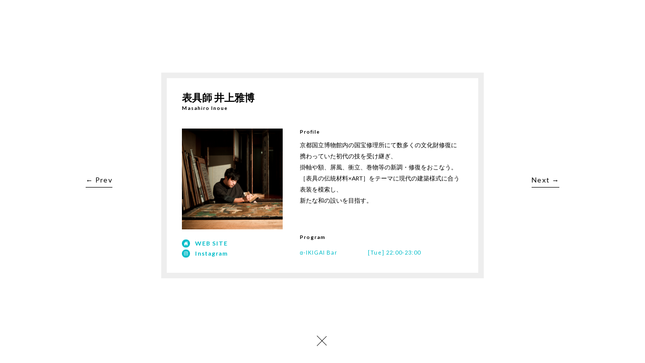

--- FILE ---
content_type: text/html; charset=UTF-8
request_url: https://fm-kyoto.jp/djprofile/dj-132283/
body_size: 1452
content:
<!DOCTYPE html>

<html>
	<head>
		<meta charset="utf-8">
		<link rel="stylesheet" href="https://ehlktlgh.user.webaccel.jp/wp-content/themes/fm-kyoto/style.css">
		<script src="//ajax.googleapis.com/ajax/libs/jquery/1.8.3/jquery.min.js?ver=1.8.3"></script>
		<script type="text/javascript" src="https://ehlktlgh.user.webaccel.jp/wp-content/themes/fm-kyoto/js/modal.js"></script>
		
		<script>
		  (function(i,s,o,g,r,a,m){i['GoogleAnalyticsObject']=r;i[r]=i[r]||function(){
		  (i[r].q=i[r].q||[]).push(arguments)},i[r].l=1*new Date();a=s.createElement(o),
		  m=s.getElementsByTagName(o)[0];a.async=1;a.src=g;m.parentNode.insertBefore(a,m)
		  })(window,document,'script','https://www.google-analytics.com/analytics.js','ga');
		
		  ga('create', 'UA-80118548-1', 'auto');
		  ga('send', 'pageview');
		
		</script>
		
	</head>

<body class="dj_body">


<div class="dj_wrap">
<div class="dj_inner">

		
		<h1>表具師 井上雅博<span>Masahiro Inoue</span></h1>
		
		<div class="left">
			<img src="https://ehlktlgh.user.webaccel.jp/wp-content/uploads/2023/03/dj_inoue.jpg">
			
							<p class="blog_link">
					<a href="https://kogado.jp/" class="blog" target="blank">WEB SITE</a>															<a href="https://www.instagram.com/kogado/?hl=ja" class="insta" target="blank">Instagram</a>				</p>
					</div><!-- END left-->
		<style>
			.dj_inner .left .blog_link a.tw{
				background-image: url(https://ehlktlgh.user.webaccel.jp/wp-content/themes/fm-kyoto/images/ico_blog_xIcon.png) !important;
			}
		</style>
		
		<div class="right">
			<p class="title">Profile</p>
			<p class="profile">京都国立博物館内の国宝修理所にて数多くの文化財修復に携わっていた初代の技を受け継ぎ、<br />
掛軸や額、屏風、衝立、巻物等の新調・修復をおこなう。<br />
［表具の伝統材料×ART］をテーマに現代の建築様式に合う表装を模索し、<br />
新たな和の設いを目指す。</p>
						<p class="title program_title">Program</p>
								<p class="program"><a href="/blog/ikigai_bar" target="_top"><span class="pro_title">α-IKIGAI Bar</span>
						<span>[Tue] 22:00-23:00</span></a>
					</p>
					</div><!-- END right -->
		</div><!-- END dj_inner -->

<p class="modal_close"></p>



	<a href="https://fm-kyoto.jp/djprofile/dj-326/" class="modal_prev">&#8592; Prev</a><br>
	<a href="https://fm-kyoto.jp/djprofile/dj-55871/" class="modal_next">Next  &#8594;</a>


</div><!--END dj_wrap -->

<script type="text/javascript">
	$(function(){
		var dj_inner_h = $('.dj_inner').outerHeight(),
			w_w = $(window).height();
		$('.dj_wrap').css('min-height', dj_inner_h + w_w/5 + 100 + 'px');

	});
</script>

</body>
</html>
<!-- Cached by WP-Optimize - https://getwpo.com - Last modified: Wed, 28 Jan 2026 12:31:58 GMT -->


--- FILE ---
content_type: application/javascript
request_url: https://ehlktlgh.user.webaccel.jp/wp-content/themes/fm-kyoto/js/modal.js
body_size: 370
content:
$(function(){
	//modal iframe
	$('.modal_link').on('click',function(e){
		e.preventDefault();
		var target = $(this).attr('href');
		$('.modal iframe').attr('src', target);
		$('.overray, .modal').addClass('appear');
	});
	
	
	$('.dj_body').on('click', function(){
		$('.overray, .modal', parent.document).removeClass('appear');
		$('.modal iframe',parent.document).attr('src', '');
	});
	
	
	$('.dj_inner, .modal_prev, .modal_next').on('click',function(e){
		e.stopPropagation();
	});
	
	
});//END jQuery